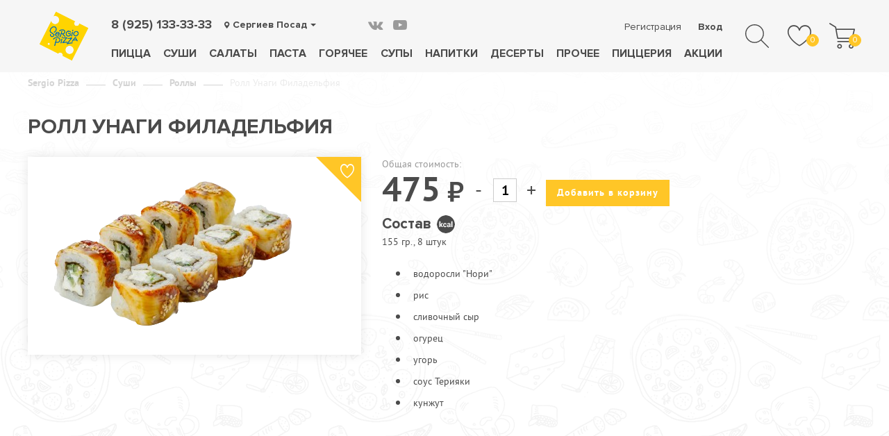

--- FILE ---
content_type: text/html; charset=UTF-8
request_url: https://sergiopizza.ru/sergiev-posad/itiban-sushi/rolls/roll-unagi-filadelfiya/
body_size: 9256
content:
<!DOCTYPE html>
<html lang="ru">
<head>
	<script src="/local/templates/sp_2018/js/jquery-3.3.1.min.js"></script>	
	<script src="https://www.google.com/recaptcha/api.js" async defer></script>
	<script src="/local/templates/sp_2018/js/jquery.maskedinput.min.js"></script>
			<meta http-equiv="Content-Type" content="text/html; charset=UTF-8" />
<meta name="keywords" content="Ролл Унаги Филадельфия в Сергиевом Посаде| заказать, суши Сергиев Посад, суши Сержио, доставка суши в Сергиевом Посаде|, заказать суши,  Sergio Pizza" />
<meta name="description" content="Закажите Ролл Унаги Филадельфия с доставкой по Сергиеву Посаду - привезем в течение часа!" />
<link href="/bitrix/js/ui/design-tokens/dist/ui.design-tokens.css?168482782124720" type="text/css"  rel="stylesheet" />
<link href="/bitrix/js/ui/fonts/opensans/ui.font.opensans.css?16848275442555" type="text/css"  rel="stylesheet" />
<link href="/bitrix/js/main/popup/dist/main.popup.bundle.css?168482773328324" type="text/css"  rel="stylesheet" />
<link href="/local/templates/sp_2018/css/slick.css?15743745811776" type="text/css"  rel="stylesheet" />
<link href="/local/templates/sp_2018/styles.css?16147745781433" type="text/css"  data-template-style="true"  rel="stylesheet" />
<link href="/local/templates/sp_2018/template_styles.css?1696834549144356" type="text/css"  data-template-style="true"  rel="stylesheet" />
<script type="text/javascript">if(!window.BX)window.BX={};if(!window.BX.message)window.BX.message=function(mess){if(typeof mess==='object'){for(let i in mess) {BX.message[i]=mess[i];} return true;}};</script>
<script type="text/javascript">(window.BX||top.BX).message({'pull_server_enabled':'N','pull_config_timestamp':'0','pull_guest_mode':'N','pull_guest_user_id':'0'});(window.BX||top.BX).message({'PULL_OLD_REVISION':'Для продолжения корректной работы с сайтом необходимо перезагрузить страницу.'});</script>
<script type="text/javascript">(window.BX||top.BX).message({'JS_CORE_LOADING':'Загрузка...','JS_CORE_NO_DATA':'- Нет данных -','JS_CORE_WINDOW_CLOSE':'Закрыть','JS_CORE_WINDOW_EXPAND':'Развернуть','JS_CORE_WINDOW_NARROW':'Свернуть в окно','JS_CORE_WINDOW_SAVE':'Сохранить','JS_CORE_WINDOW_CANCEL':'Отменить','JS_CORE_WINDOW_CONTINUE':'Продолжить','JS_CORE_H':'ч','JS_CORE_M':'м','JS_CORE_S':'с','JSADM_AI_HIDE_EXTRA':'Скрыть лишние','JSADM_AI_ALL_NOTIF':'Показать все','JSADM_AUTH_REQ':'Требуется авторизация!','JS_CORE_WINDOW_AUTH':'Войти','JS_CORE_IMAGE_FULL':'Полный размер'});</script>

<script type="text/javascript" src="/bitrix/js/main/core/core.js?1684827870487656"></script>

<script>BX.setJSList(['/bitrix/js/main/core/core_ajax.js','/bitrix/js/main/core/core_promise.js','/bitrix/js/main/polyfill/promise/js/promise.js','/bitrix/js/main/loadext/loadext.js','/bitrix/js/main/loadext/extension.js','/bitrix/js/main/polyfill/promise/js/promise.js','/bitrix/js/main/polyfill/find/js/find.js','/bitrix/js/main/polyfill/includes/js/includes.js','/bitrix/js/main/polyfill/matches/js/matches.js','/bitrix/js/ui/polyfill/closest/js/closest.js','/bitrix/js/main/polyfill/fill/main.polyfill.fill.js','/bitrix/js/main/polyfill/find/js/find.js','/bitrix/js/main/polyfill/matches/js/matches.js','/bitrix/js/main/polyfill/core/dist/polyfill.bundle.js','/bitrix/js/main/core/core.js','/bitrix/js/main/polyfill/intersectionobserver/js/intersectionobserver.js','/bitrix/js/main/lazyload/dist/lazyload.bundle.js','/bitrix/js/main/polyfill/core/dist/polyfill.bundle.js','/bitrix/js/main/parambag/dist/parambag.bundle.js']);
</script>
<script type="text/javascript">(window.BX||top.BX).message({'LANGUAGE_ID':'ru','FORMAT_DATE':'DD.MM.YYYY','FORMAT_DATETIME':'DD.MM.YYYY HH:MI:SS','COOKIE_PREFIX':'BITRIX_SM','SERVER_TZ_OFFSET':'10800','UTF_MODE':'Y','SITE_ID':'s1','SITE_DIR':'/','USER_ID':'','SERVER_TIME':'1769391808','USER_TZ_OFFSET':'0','USER_TZ_AUTO':'Y','bitrix_sessid':'898ec33761a63919bb5ea60b7129d3be'});</script>


<script type="text/javascript" src="/bitrix/js/pull/protobuf/protobuf.js?1606132680274055"></script>
<script type="text/javascript" src="/bitrix/js/pull/protobuf/model.js?160613268070928"></script>
<script type="text/javascript" src="/bitrix/js/main/core/core_promise.js?15743735885220"></script>
<script type="text/javascript" src="/bitrix/js/rest/client/rest.client.js?160613300817414"></script>
<script type="text/javascript" src="/bitrix/js/pull/client/pull.client.js?168483524681012"></script>
<script type="text/javascript" src="/bitrix/js/main/core/core_fx.js?157437358816888"></script>
<script type="text/javascript" src="/bitrix/js/main/core/core_ls.js?157437358810430"></script>
<script type="text/javascript" src="/bitrix/js/main/popup/dist/main.popup.bundle.js?1684827722116769"></script>
<script type="text/javascript" src="/bitrix/js/currency/currency-core/dist/currency-core.bundle.js?16848243417014"></script>
<script type="text/javascript" src="/bitrix/js/currency/core_currency.js?16848211061141"></script>


<script type="text/javascript" src="/local/templates/sp_2018/js/slick.min.js?157437458342863"></script>
<script type="text/javascript">var _ba = _ba || []; _ba.push(["aid", "123dcdc31e473f67db22d0ea4da1202c"]); _ba.push(["host", "sergiopizza.ru"]); _ba.push(["ad[ct][item]", "[base64]"]);_ba.push(["ad[ct][user_id]", function(){return BX.message("USER_ID") ? BX.message("USER_ID") : 0;}]);_ba.push(["ad[ct][recommendation]", function() {var rcmId = "";var cookieValue = BX.getCookie("BITRIX_SM_RCM_PRODUCT_LOG");var productId = 53861;var cItems = [];var cItem;if (cookieValue){cItems = cookieValue.split(".");}var i = cItems.length;while (i--){cItem = cItems[i].split("-");if (cItem[0] == productId){rcmId = cItem[1];break;}}return rcmId;}]);_ba.push(["ad[ct][v]", "2"]);(function() {var ba = document.createElement("script"); ba.type = "text/javascript"; ba.async = true;ba.src = (document.location.protocol == "https:" ? "https://" : "http://") + "bitrix.info/ba.js";var s = document.getElementsByTagName("script")[0];s.parentNode.insertBefore(ba, s);})();</script>


	<script src="/local/templates/sp_2018/js/scripts.js?260120260443"></script>

	<script type="text/javascript">
		(function(m,e,t,r,i,k,a){
			m[i]=m[i]||function(){(m[i].a=m[i].a||[]).push(arguments)};
			m[i].l=1*new Date();
			for (var j = 0; j < document.scripts.length; j++) {if (document.scripts[j].src === r) { return; }}
			k=e.createElement(t),a=e.getElementsByTagName(t)[0],k.async=1,k.src=r,a.parentNode.insertBefore(k,a)
		})(window, document,'script','https://mc.yandex.ru/metrika/tag.js', 'ym');

		ym(32508840, 'init', {webvisor:true, clickmap:true, ecommerce:"dataLayer", accurateTrackBounce:true, trackLinks:true});
	</script>
	<noscript><div><img src="https://mc.yandex.ru/watch/32508840" style="position:absolute; left:-9999px;" alt="" /></div></noscript>

	<!-- Google Tag Manager -->
<!--
	<script>(function(w,d,s,l,i){w[l]=w[l]||[];w[l].push({'gtm.start':
	new Date().getTime(),event:'gtm.js'});var f=d.getElementsByTagName(s)[0],
	j=d.createElement(s),dl=l!='dataLayer'?'&l='+l:'';j.async=true;j.src=
	'https://www.googletagmanager.com/gtm.js?id='+i+dl;f.parentNode.insertBefore(j,f);
	})(window,document,'script','dataLayer','GTM-M3WSTW2');</script>
-->
	<!-- End Google Tag Manager -->

	<!-- new -->
	<!-- Google Tag Manager -->
		<!-- End Google Tag Manager -->

	<meta property="og:title" content="Сержио Пицца (Сергиев Посад, Зеленоград)" />
	<meta property="og:type" content="food" />
	<meta property="og:url" content="https://www.sergiopizza.ru" />
	<meta type="vk" content="forVK5807" />
	<meta property="og:image" content="https://www.sergiopizza.ru/templates/sergiopizza_2010/images/logo_255x223.png" />
	<meta name="apple-itunes-app" content="app-id=587365917" />
		<meta name="viewport" content="width=device-width, initial-scale=1">
<meta name="yandex-verification" content="f7d0dfeb1433aea7" />
		

	<link rel="apple-touch-icon-precomposed" sizes="57x57" href="/icons/apple-touch-icon-57x57.png" />
	<link rel="apple-touch-icon-precomposed" sizes="114x114" href="/icons/apple-touch-icon-114x114.png" />
	<link rel="apple-touch-icon-precomposed" sizes="72x72" href="/icons/apple-touch-icon-72x72.png" />
	<link rel="apple-touch-icon-precomposed" sizes="144x144" href="/icons/apple-touch-icon-144x144.png" />
	<link rel="apple-touch-icon-precomposed" sizes="60x60" href="/icons/apple-touch-icon-60x60.png" />
	<link rel="apple-touch-icon-precomposed" sizes="120x120" href="/icons/apple-touch-icon-120x120.png" />
	<link rel="apple-touch-icon-precomposed" sizes="76x76" href="/icons/apple-touch-icon-76x76.png" />
	<link rel="apple-touch-icon-precomposed" sizes="152x152" href="/icons/apple-touch-icon-152x152.png" />
	<link rel="icon" type="image/png" href="/icons/favicon-196x196.png" sizes="196x196" />
	<link rel="icon" type="image/png" href="/icons/favicon-96x96.png" sizes="96x96" />
	<link rel="icon" type="image/png" href="/icons/favicon-32x32.png" sizes="32x32" />
	<link rel="icon" type="image/png" href="/icons/favicon-16x16.png" sizes="16x16" />
	<link rel="icon" type="image/png" href="/icons/favicon-128.png" sizes="128x128" />
	<meta name="application-name" content="&nbsp;"/>
	<meta name="msapplication-TileColor" content="#FFFFFF" />
	<meta name="msapplication-TileImage" content="/icons/mstile-144x144.png" />
	<meta name="msapplication-square70x70logo" content="/icons/mstile-70x70.png" />
	<meta name="msapplication-square150x150logo" content="/icons/mstile-150x150.png" />
	<meta name="msapplication-wide310x150logo" content="/icons/mstile-310x150.png" />
	<meta name="msapplication-square310x310logo" content="/icons/mstile-310x310.png" />

	<meta name="apple-itunes-app" content="app-id=1449356125, app-argument=https://apps.apple.com/ru/app/sergio-pizza/id1449356125">


	<title>Ролл Унаги Филадельфия в Сергиевом Посаде - заказать в Sergio Pizza</title>

	

		<meta name="yandex-verification" content="d8aa6149132e93d7" />
	<script type="text/javascript">window.suggestmeyes_loaded = true;</script>

	<!--[if lt IE 9]>
	<script src="http://html5shiv.googlecode.com/svn/trunk/html5.js"></script>
	<link rel="stylesheet" type="text/css" href="style-ie.css"/>
	<![endif]-->
		<!--<script type="text/javascript" src="https://ajax.googleapis.com/ajax/libs/jquery/1.9.1/jquery.min.js"></script>-->
	<meta name="google-site-verification" content="fvHEGFIJxqw3VaQvZj9e5ShNBwf_8amKu-Dckbr4gUY" />


</head>

<body data-lang="ru" class="">

<svg version="1.1" class="hidden" xmlns="http://www.w3.org/2000/svg" xmlns:xlink="http://www.w3.org/1999/xlink" x="0px" y="0px"
	 xml:space="preserve">
	<g id="calory">		<path d="M562.812,0.002C252.476,0.002,0,252.479,0,562.814s252.476,562.812,562.812,562.812
			c310.34,0,562.817-252.476,562.817-562.812S873.152,0.002,562.812,0.002z M309.189,739.263l-68.974-101h-17.735v101h-70v-357h70
			v203h15.889l57.901-93h77.963l-79.808,111.736l92.036,135.264H309.189z M468.184,672.88c7.299,13.589,20.325,20.382,38.317,20.382
			c11.995,0,21.792-3.329,29.023-10.286c7.226-6.952,11.026-14.712,11.026-27.712h61.131l0.69,1.237
			c0.612,25.224-8.88,46.258-28.489,63.246c-19.605,16.997-43.942,25.452-73.007,25.452c-37.218,0-65.962-11.781-86.11-35.309
			c-20.144-23.529-30.283-53.763-30.283-90.671v-6.925c0-36.753,10.102-66.968,30.169-90.652
			c20.071-23.68,48.745-35.524,85.958-35.524c30.76,0,55.57,8.766,74.412,26.297c18.833,17.531,27.954,41.73,27.342,70.334
			l-0.453,2.516H546.55c0-14-3.54-24.775-10.611-33.312c-7.075-8.533-16.837-13.365-29.298-13.365
			c-17.837,0-31.158,6.628-38.457,20.446c-7.308,13.818-11.703,31.349-11.703,53.151v6.911
			C456.481,641.362,460.876,659.29,468.184,672.88z M793.142,739.263c-2.462-4-4.582-11.157-6.345-17.465
			c-1.772-6.304-3.038-12.499-3.805-19.113c-6.925,12.15-16.033,22.354-27.338,30.348c-11.301,7.998-24.798,12.061-40.484,12.061
			c-26.141,0-46.285-6.691-60.432-20.148c-14.151-13.457-21.222-31.78-21.222-54.998c0-24.456,9.414-43.221,28.256-56.683
			c18.833-13.452,46.327-20.003,82.467-20.003h39.242v-20.18c0-11.995-3.974-21.3-10.282-27.914
			c-6.303-6.609-16.019-9.917-28.32-9.917c-10.922,0-19.545,2.65-25.465,7.957c-5.92,5.303-8.982,12.648-8.982,22.026l-65.101-0.228
			l-0.259-1.384c-1.073-21.066,8.063-39.251,27.44-54.553c19.377-15.302,44.822-22.953,76.349-22.953
			c29.832,0,54.075,7.578,72.684,22.72c18.605,15.151,27.938,36.716,27.938,64.703v103.113c0,11.689,0.854,22.156,2.622,32.461
			c1.768,10.3,4.55,21.149,8.396,30.149H793.142z M902.481,739.263v-357h70v357H902.481z"/>
		<path d="M711.712,640.846c-7.382,7.153-11.072,16.229-11.072,26.379c0,8.304,2.768,15.211,8.304,20.285
			c5.536,5.075,13.069,7.717,22.606,7.717c11.84,0,23.195-2.865,32.422-8.707c9.227-5.847,14.509-12.558,19.509-20.246v-37.012
			h-39.242C729.933,629.263,719.093,633.698,711.712,640.846z"/>
	</g>
</svg>


<!--new-->
<!-- Google Tag Manager (noscript) -->
<noscript><iframe src="https://www.googletagmanager.com/ns.html?id=GTM-NL7737S"
height="0" width="0" style="display:none;visibility:hidden"></iframe></noscript>
<!-- End Google Tag Manager (noscript) -->


<div id="popup" class="popup">
	<div class="popup-shadow"></div>
	<div class="box"></div>
</div>



		<!-- <div class="to-popup-mess" data-class="get-new-app" data-delay="10000" data-curTime="43:28" data-enterTime="43:28">
			<div class="img-box">
				<img class="img" src="/local/templates/sp_2018/images/app-screen.png">
			</div>	
			<div class="text-box">
				<div class="title">Скачай наше новое мобильное приложение!</div>
				<p>Получи скидку <b>10%</b> на первый заказ!</p>
				<div class="promocode-box">Промокод: <div class="code">SERGIO_MOB</div></div>
				<a class="app-link google-app" href="https://play.google.com/store/apps/details?id=ru.skillpoint.sergiopizza" target="_blank">
					<img src="/local/templates/sp_2018/images/google_app.png" alt="Mobile app, Android">
				</a>
				<a class="app-link ios-app" href="https://apps.apple.com/ru/app/sergio-pizza/id1449356125" target="_blank">
					<img src="/local/templates/sp_2018/images/ios_app.png" alt="Mobile app, iOS">
				</a>
				<div class="small-text">Официальное приложение Sergio Pizza — пиццерии №1 в Зеленограде, Сергиевом Посаде и САО Москвы.</div>
			</div>
		</div> -->
	
<div id="panel"></div>

<div class="wrapper">
<div id="header" class="header">

	<div class="top-line">
		<div class="center1260">
			<div class="menu-icon" title="Меню">
				<span class="line first"></span>
				<span class="line second"></span>
				<span class="line third"></span>
			</div>
							<a href="/" class="logo">	<img class="img" src="/upload/iblock/a2a/20xkaae2zvm6locfgz0iz3rlvrx6winz.png" alt="SergioPizza logo" />
</a>									<div class="contact-box">
				
			<a class="phone top-phone" href="tel:89251333333">8 (925) 133-33-33</a>
		<script>
			$(document).ready(function () {
				$('.top-phone').on('mousedown',function(){
					if (typeof document.body.ontouchstart == 'undefined') {
						dataLayer.push({'event': 'phone' }); yaCounter32508840.reachGoal('phone');
					}
				});
				$('.top-phone').on('touchstart',function(){
					dataLayer.push({'event': 'phone' }); yaCounter32508840.reachGoal('phone');
				});
			});

		</script>
			
				<div class="cities">
					
	<div class="choice-city fake-select">
		<div class="title">Сергиев Посад</div>
		<div class="box">
					<a href="/mytishchi/itiban-sushi/rolls/roll-unagi-filadelfiya/" class="item" >Мытищи</a>
						<a href="/sergiev-posad/itiban-sushi/rolls/roll-unagi-filadelfiya/" class="item selected" >Сергиев Посад</a>
						<a href="/zelenograd/itiban-sushi/rolls/roll-unagi-filadelfiya/" class="item" >Зеленоград</a>
						<a href="/moskva-sao/itiban-sushi/rolls/roll-unagi-filadelfiya/" class="item" >Москва САО</a>
						<a href="/dolgoprudnyi/itiban-sushi/rolls/roll-unagi-filadelfiya/" class="item" >Долгопрудный</a>
					</div>
	</div>
				</div>
			</div>
						
			<div class="search" id="search">
				<form class ="search-form" action="/search/" method="get">
					<input class="search-textbox" autocomplete="off" id="search-textbox-input" name="q" type="text" placeholder="Блюдо, товар или ингредиент">
					<input class="site-search-submit-button" id="site-search-submit-button" type="submit" value="Поиск">
					<label class ="search-label" for="site-search-submit-button">
						<div class="arrow-box" ><div class="arrow"></div></div>
					</label>
					<input class="custom-clear-search-textbox" id="clear-search-textbox" type="reset">
					<label class ="custom-clear-search-label" for="clear-search-textbox"></label>
				</form>
			</div>
			<div class="search-on-site">
				<div class="search-icon">
					<svg version="1.1" id="Layer_1" xmlns="http://www.w3.org/2000/svg" xmlns:xlink="http://www.w3.org/1999/xlink" x="0px" y="0px"
						viewBox="0 0 512 512" xml:space="preserve">
						<g>
							<g>
								<path d="M508.875,493.792L353.089,338.005c32.358-35.927,52.245-83.296,52.245-135.339C405.333,90.917,314.417,0,202.667,0
									S0,90.917,0,202.667s90.917,202.667,202.667,202.667c52.043,0,99.411-19.887,135.339-52.245l155.786,155.786
									c2.083,2.083,4.813,3.125,7.542,3.125c2.729,0,5.458-1.042,7.542-3.125C513.042,504.708,513.042,497.958,508.875,493.792z
									M202.667,384c-99.979,0-181.333-81.344-181.333-181.333S102.688,21.333,202.667,21.333S384,102.677,384,202.667
									S302.646,384,202.667,384z"/>
							</g>
					</g>
					</svg>
				</div>
			</div>
			
							<div class="to-favorite">
					<span class="num">0</span>
				</div>
						

				<div class="to-basket">
		<span class="num">0</span>
			</div>

			<div class="top-menu-box">
				<div class="center1260">
					<div class="close"></div>
					
			<a class="phone top-phone" href="tel:89251333333">8 (925) 133-33-33</a>
		<script>
			$(document).ready(function () {
				$('.top-phone').on('mousedown',function(){
					if (typeof document.body.ontouchstart == 'undefined') {
						dataLayer.push({'event': 'phone' }); yaCounter32508840.reachGoal('phone');
					}
				});
				$('.top-phone').on('touchstart',function(){
					dataLayer.push({'event': 'phone' }); yaCounter32508840.reachGoal('phone');
				});
			});

		</script>
									
	<div class="choice-city fake-select">
		<div class="title">Сергиев Посад</div>
		<div class="box">
					<a href="/mytishchi/itiban-sushi/rolls/roll-unagi-filadelfiya/" class="item" >Мытищи</a>
						<a href="/sergiev-posad/itiban-sushi/rolls/roll-unagi-filadelfiya/" class="item selected" >Сергиев Посад</a>
						<a href="/zelenograd/itiban-sushi/rolls/roll-unagi-filadelfiya/" class="item" >Зеленоград</a>
						<a href="/moskva-sao/itiban-sushi/rolls/roll-unagi-filadelfiya/" class="item" >Москва САО</a>
						<a href="/dolgoprudnyi/itiban-sushi/rolls/roll-unagi-filadelfiya/" class="item" >Долгопрудный</a>
					</div>
	</div>
					<div class="top-menu">
					
				<div class="item">
								<a href="/sergiev-posad/sergio-pizza/" class="link">Пицца</a>
											</div>
				<div class="item">
								<a href="/sergiev-posad/itiban-sushi/" class="link">Суши</a>
											</div>
				<div class="item">
								<a href="/sergiev-posad/salati/" class="link">Салаты</a>
											</div>
				<div class="item">
								<a href="/sergiev-posad/pasta/" class="link">Паста</a>
											</div>
				<div class="item">
								<a href="/sergiev-posad/hot/" class="link">Горячее</a>
											</div>
				<div class="item">
								<a href="/sergiev-posad/soups/" class="link">Супы</a>
											</div>
				<div class="item">
								<a href="/sergiev-posad/drinks/" class="link">Напитки</a>
											</div>
				<div class="item">
								<a href="/sergiev-posad/desert/" class="link">Десерты</a>
											</div>
				<div class="item">
								<a href="/sergiev-posad/prochee/" class="link">Прочее</a>
											</div>
				<div class="item parent">
								<span class="link">Пиццерия</span>
													<div class="sub">
											<div class="item">
							<a href="/sergiev-posad/cafe/" class="link">Кафе ул.2-ая Пролетарская</a>
						</div>
											<div class="item">
							<a href="/sergiev-posad/cafe-inzhenernaya/" class="link">Кафе ул. Инженерная</a>
						</div>
										</div>
							</div>
				<div class="item">
								<a href="/sergiev-posad/actions/" class="link">Акции</a>
											</div>
						</div>
					<div class="lk-box">
													<div class="to-registration link">Регистрация</div>
							<div class="to-login link">Вход</div>
											</div>
					<div class="soc-links">
					<noindex>
					<a href="https://vk.com/sergiopizzaofficial" class="vk" rel="nofollow" target="_blank"></a>
<a href="https://www.youtube.com/channel/UCzTVgu31RkKEUu9gruRZwiA" class="yt" rel="nofollow" target="_blank"></a>					</noindex>
					</div>

				</div>
			</div>
		</div>
	</div>
</div>

<div class="main" id="main">
	
	
		<div class="content-box">
		<div class="center1260">
		<div class="breadcrumb"><a href="/sergiev-posad/" title="Sergio Pizza">Sergio Pizza</a><span class="separator"></span><a href="/sergiev-posad/itiban-sushi/" title="Суши">Суши</a><span class="separator"></span><a href="/sergiev-posad/itiban-sushi/rolls/" title="Роллы">Роллы</a><span class="separator"></span><span>Ролл Унаги Филадельфия</span></div>							<h1>Ролл Унаги Филадельфия</h1><br>
		


<div class="product-detail" data-item="53861">
	<div class="left">
		<div class="img-box">
			<div class="add-to-fav" data-id="53861"></div>
			<div class="icons">
																												</div>
						<img  class="img" src="/upload/iblock/e1b/iv7icxcq9hz7vxwk0oar7lz218g0wf30.png" title="Ролл Унаги Филадельфия" alt="Ролл Унаги Филадельфия">
		</div>
	</div>

	<div class="right prod-order-box no-cart-events">




		<div class="prod-variants hidden">
			<input class="offer-item" type="radio" data-price="475" name="prod_53861_offer" value="53861" checked />
			</div>

			<div class="price-box">
				<p class="comment">Общая стоимость:</p>
				<div class="base-price" data-base="475" >475</div>
			</div>

							<div class="amount">
					<div class="minus">-</div>
					<input class="quantity" type="text" name="quantity" value="1">
					<div class="plus">+</div>
				</div>
			
			<div class="to-cart">
				<div class="button" >Добавить в корзину</div>
			</div><!-- // to-cart -->	


	
	

			<div class="about-product">
									<div class="title"><div class="h3">Состав </div>
											<div class="kcal-box">
							<div class="kcal-icon"><svg viewbox="0 0 1125.628 1125.628"><use xlink:href="#calory" /></svg></div>
							<div class="kcal-text">
															<div class="title">Пищевая ценность на&nbsp;100&nbsp;г</div>
																<div class="kcal-props current" data-id="">																		<div class="line">
										<div class="name">Калорийность на 100г</div>
										<div class="val">150,9 </div>
									</div>
																		<div class="line">
										<div class="name">Белок на 100г</div>
										<div class="val">4,1 </div>
									</div>
																		<div class="line">
										<div class="name">Жиры на 100г</div>
										<div class="val">9,2 </div>
									</div>
																		<div class="line">
										<div class="name">Углеводы на 100г</div>
										<div class="val">30,8 </div>
									</div>
																	</div>
															</div>
						</div>
									</div>
				<p>
	 155 гр., 8 штук
</p>
<ul>
	<li>водоросли "Нори"</li>
	<li>рис</li>
	<li>сливочный сыр</li>
	<li>огурец</li>
	<li>угорь</li>
	<li>
	соус Терияки </li>
	<li>кунжут </li>
</ul><br/>
								</div>


		</div><!--end right-->


</div><!-- // product -->

<script>
/*,
	SITE_TEMPLATE_PATH: /local/templates/sp_2018*/
console.log('/local/templates/sp_2018');
//BX.message('SITE_TEMPLATE_PATH');

// Проставим количество товаров, добавленных в корзину
$.ajax({
	type: 'POST',
	url: '/ajax/product_in_cart.php',
	dataType: 'json'
}).done(function(data){
	console.log(data);
	if(typeof data  === 'object'){
		for(var item in data){
			if($('#product-popup-' + item).length){
				var d = '<div class="in-cart">' + data[item] + '</div>';
				$('#product-popup-'+item).find('.to-cart').append( d );
			}
		}
	}
});
</script>







		</div><!-- // center 1260 -->
<div id="comp_6ff073bc782834baa6f22e2d42bba2f3"></div>			</div><!-- // content-box -->
	</div><!-- // main -->

</div><!-- // wrapper -->
<footer class="footer" id="footer">
	<div class="center1260">
	<div class="menu">
	
				<div class="item">
								<a href="/about-company/" class="link">О компании</a>
											</div>
				<div class="item">
								<a href="/otzivi/" class="link">Оставить отзыв</a>
											</div>
				<div class="item">
								<a href="/answer/" class="link">Вопросы-ответы</a>
											</div>
				<div class="item">
								<a href="/product-info/" class="link">Информация о продукции</a>
											</div>
				<div class="item">
								<a href="/vacancies/" class="link">Вакансии</a>
											</div>
				<div class="item">
								<a href="/sergiev-posad/payment/" class="link">Оплата</a>
											</div>
				<div class="item">
								<a href="/sergiev-posad/delivery/" class="link">Условия доставки</a>
											</div>
				<div class="item">
								<a href="/sergiev-posad/actions/" class="link">Акции</a>
											</div>
				<div class="item">
								<a href="/sergiev-posad/cafe/" class="link">Кафе ул.2-ая Пролетарская</a>
											</div>
				<div class="item">
								<a href="/sergiev-posad/cafe-inzhenernaya/" class="link">Кафе ул. Инженерная</a>
											</div>
				<div class="item">
								<a href="/sergiev-posad/contacts/" class="link">Контакты</a>
											</div>
	
	</div>
		<div class="app-box">
	<a href="https://apps.apple.com/ru/app/sergio-pizza/id1449356125" target="_blank">
	<img src="/local/templates/sp_2018/images/ios.png" alt="ios app"/>
</a>
<a href="https://play.google.com/store/apps/details?id=ru.skillpoint.sergiopizza" target="_blank">
	<img src="/local/templates/sp_2018/images/android.png" alt="android app"/>
</a>
<br>
<a href="https://appgallery.huawei.com/#/app/C102213027" target="_blank">
	<img src="/local/templates/sp_2018/images/appgallery.png" alt="appgallery app"/>
</a>
<a href="https://apps.rustore.ru/app/ru.skillpoint.sergiopizza" target="_blank">
	<img src="/local/templates/sp_2018/images/rustore.png" alt="rustore app"/>
</a>


	</div>
		<div class="soc-links">
	<noindex>
	<a href="https://vk.com/sergiopizzaofficial" class="vk" rel="nofollow" target="_blank"></a>
<a href="https://www.youtube.com/channel/UCzTVgu31RkKEUu9gruRZwiA" class="yt" rel="nofollow" target="_blank"></a>	</noindex>
		<div class="agreements">
			<a href="/polzovatelskoe-soglashenie/">Пользовательское соглашение</a><br/>
			<a href="/politika-obrabotki-personalnykh-dannykh/">Политика обработки персональных данных</a><br/>
			<a href="/publichnaya-oferta/">Публичная оферта</a>
		</div>
	</div>

		<div class="copy">
	&copy; 2008-2026 Sergio Pizza
Сергиев Посад, Зеленоград, Долгопрудный, САО Москвы, Мытищи и Коммунарка.
Все права защищены.
<div class="counter">
	<!--<img src="img/content/footer-counter.jpg" alt="Counter">-->
</div>	</div>
	<div class="dev">Сайт создан в агентстве <a href="https://skillpoint.ru">«Скилпоинт»</a></div>




	</div><!-- // center1260 -->
</footer>
</body>
</html>

--- FILE ---
content_type: text/html; charset=UTF-8
request_url: https://sergiopizza.ru/ajax/liked.php
body_size: 3
content:
{"text":"<div class=\"to-favorite\"><span class=\"num\">0<\/span><\/div>","items":null}